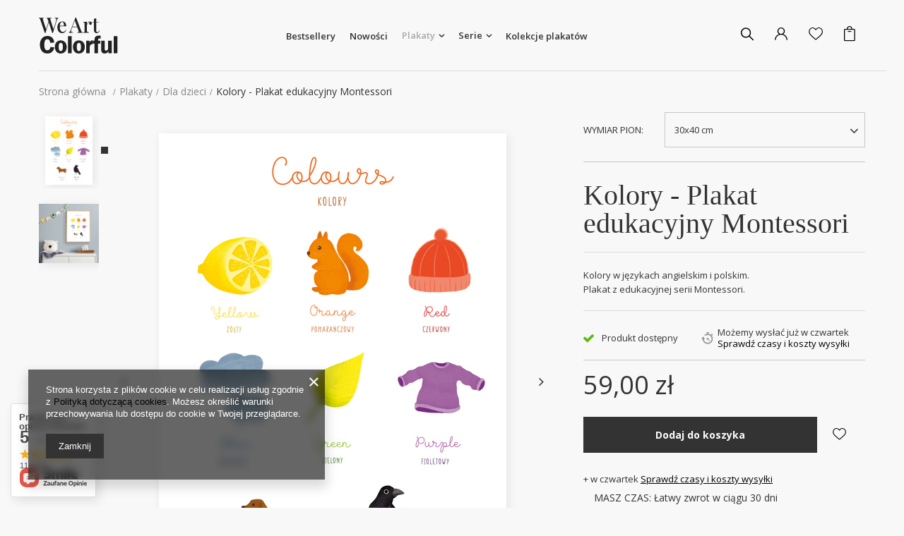

--- FILE ---
content_type: text/html; charset=utf-8
request_url: https://weartcolorful.pl/ajax/projector.php?action=get&product=774&get=sizes
body_size: 440
content:
{"sizes":{"id":774,"name":"Kolory - Plakat edukacyjny Montessori","firm":{"name":"Colorful Media","productsLink":"\/firm-pol-1623313719-Colorful-Media.html"},"cleardescription":"Kolory w j\u0119zykach angielskim i polskim.\nPlakat z edukacyjnej serii Montessori.","description":"<ul><li>Kolory w j\u0119zykach angielskim i polskim.<\/li><li>Plakat z edukacyjnej serii Montessori.<\/li><\/ul>","icon":"hpeciai\/a827d3933fbd70960e1655f58c87d376\/pol_il_Kolory-Plakat-edukacyjny-Montessori-774.jpg","taxes":{"vat":"23.0"},"code":"","moreprices":"y","new":"0","link":"\/product-pol-774-Kolory-Plakat-edukacyjny-Montessori.html","product_type":"product_configurable","unit":"szt.","unit_single":"szt.","unit_plural":"szt.","unit_fraction":"sztuka","unit_precision":"0","unit_sellby":1,"items":{"00000-uniw":{"type":"uniw","priority":"0","name":"uniwersalny","description":"uniwersalny","amount":-1,"phone_price":"false","prices":{"price_retail":59,"price_minimal":0,"price_automatic_calculation":0,"price_retail_dynamic":0,"price_srp":0,"price_crossed_retail":0,"price_crossed_wholesale":0,"price_pos":0,"omnibus_price_retail":50.15,"omnibus_price_retail_new_price":false,"omnibus_price_wholesale":59,"omnibus_price_wholesale_new_price":false,"price":59,"price_net":47.97}}},"amount":-1}}

--- FILE ---
content_type: text/html; charset=utf-8
request_url: https://weartcolorful.pl/ajax/projector.php?action=get&product=774&size=uniw&get=sizeavailability,sizedelivery,sizeprices
body_size: 314
content:
{"sizeavailability":{"delivery_days":"6","delivery_date":"2026-01-29","days":"1","visible":"y","status_description":"Produkt dost\u0119pny","status_gfx":"\/data\/lang\/pol\/available_graph\/graph_1_10.png","status":"enable","minimum_stock_of_product":"2","shipping_time":{"days":"6","working_days":"4","hours":"0","minutes":"0","time":"2026-01-29 00:00","week_day":"4","week_amount":"0","today":"false"},"delay_time":{"days":"0","hours":"0","minutes":"0","time":"2026-01-23 21:56:15","week_day":"5","week_amount":"0","unknown_delivery_time":"false"}},"sizedelivery":{"undefined":"false","shipping":"0.00","shipping_formatted":"0,00 z\u0142","limitfree":"0.00","limitfree_formatted":"0,00 z\u0142"},"sizeprices":{"value":"59.00","price_formatted":"59,00 z\u0142","price_net":"47.97","price_net_formatted":"47,97 z\u0142","vat":"23","worth":"59.00","worth_net":"47.97","worth_formatted":"59,00 z\u0142","worth_net_formatted":"47,97 z\u0142","basket_enable":"y","special_offer":"false","rebate_code_active":"n","priceformula_error":"false"}}

--- FILE ---
content_type: text/html; charset=utf-8
request_url: https://weartcolorful.pl/ajax/calculatePrice.php
body_size: 10
content:
{"price":"59.00","price_formatted":"59,00 z\u0142","price_net":"47.97","price_net_formatted":"47,97 z\u0142","worth":"59.00","worth_formatted":"59,00 z\u0142","worth_net":"47.97","worth_net_formatted":"47,97 z\u0142","vat":"23.0","priceformula_calculation_error":false,"priceformula_calculation_error_msg":null}